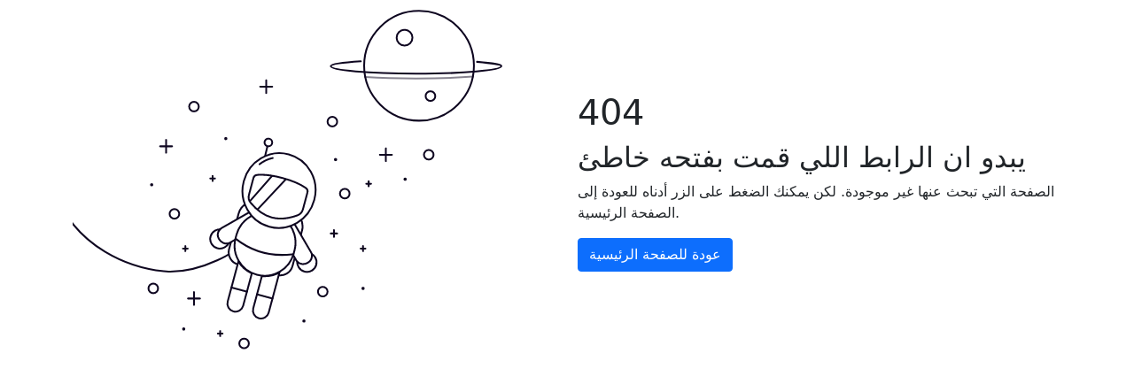

--- FILE ---
content_type: text/html
request_url: https://www.yemen-window.com/tags/337
body_size: 4009
content:
<!DOCTYPE html>
<html lang="ar" >
<head>
<meta http-equiv="Content-Language" content="ar-sa">
			<meta http-equiv="Content-Type" content="text/html; charset=UTF-8">
  <meta charset="UTF-8">
  <link rel="shortcut icon" href="/favicon.ico" />
  <title>Error 404 (Not Found)</title>
  <meta name="viewport" content="width=device-width, initial-scale=1"><link rel="stylesheet" href="https://cdnjs.cloudflare.com/ajax/libs/normalize/5.0.0/normalize.min.css">
<link rel='stylesheet' href='https://cdnjs.cloudflare.com/ajax/libs/twitter-bootstrap/4.1.3/css/bootstrap.min.css'><link rel="stylesheet" href="./style.css">

</head>
<body>
<!-- partial:index.partial.html -->

<main>
  <div class="container">
    <div class="row">
      <div class="col-md-6 align-self-center">
        <svg version="1.1" xmlns="http://www.w3.org/2000/svg" xmlns:xlink="http://www.w3.org/1999/xlink"
          viewBox="0 0 800 600">
          <g>
            <defs>
              <clipPath id="GlassClip">
                <path
                  d="M380.857,346.164c-1.247,4.651-4.668,8.421-9.196,10.06c-9.332,3.377-26.2,7.817-42.301,3.5
                s-28.485-16.599-34.877-24.192c-3.101-3.684-4.177-8.66-2.93-13.311l7.453-27.798c0.756-2.82,3.181-4.868,6.088-5.13
                c6.755-0.61,20.546-0.608,41.785,5.087s33.181,12.591,38.725,16.498c2.387,1.682,3.461,4.668,2.705,7.488L380.857,346.164z" />
              </clipPath>
              <clipPath id="cordClip">
                <rect width="800" height="600" />
              </clipPath>
            </defs>

            <g id="planet">
              <circle fill="none" stroke="#0E0620" stroke-width="3" stroke-miterlimit="10" cx="572.859" cy="108.803"
                r="90.788" />

              <circle id="craterBig" fill="none" stroke="#0E0620" stroke-width="3" stroke-miterlimit="10" cx="548.891"
                cy="62.319" r="13.074" />

              <circle id="craterSmall" fill="none" stroke="#0E0620" stroke-width="3" stroke-miterlimit="10" cx="591.743"
                cy="158.918" r="7.989" />
              <path id="ring" fill="none" stroke="#0E0620" stroke-width="3" stroke-linecap="round"
                stroke-miterlimit="10" d="
			M476.562,101.461c-30.404,2.164-49.691,4.221-49.691,8.007c0,6.853,63.166,12.408,141.085,12.408s141.085-5.555,141.085-12.408
			c0-3.378-15.347-4.988-40.243-7.225" />

              <path id="ringShadow" opacity="0.5" fill="none" stroke="#0E0620" stroke-width="3" stroke-linecap="round"
                stroke-miterlimit="10" d="
			M483.985,127.43c23.462,1.531,52.515,2.436,83.972,2.436c36.069,0,68.978-1.19,93.922-3.149" />
            </g>
            <g id="stars">
              <g id="starsBig">
                <g>

                  <line fill="none" stroke="#0E0620" stroke-width="3" stroke-linecap="round" stroke-miterlimit="10"
                    x1="518.07" y1="245.375" x2="518.07" y2="266.581" />

                  <line fill="none" stroke="#0E0620" stroke-width="3" stroke-linecap="round" stroke-miterlimit="10"
                    x1="508.129" y1="255.978" x2="528.01" y2="255.978" />
                </g>
                <g>

                  <line fill="none" stroke="#0E0620" stroke-width="3" stroke-linecap="round" stroke-miterlimit="10"
                    x1="154.55" y1="231.391" x2="154.55" y2="252.598" />

                  <line fill="none" stroke="#0E0620" stroke-width="3" stroke-linecap="round" stroke-miterlimit="10"
                    x1="144.609" y1="241.995" x2="164.49" y2="241.995" />
                </g>
                <g>

                  <line fill="none" stroke="#0E0620" stroke-width="3" stroke-linecap="round" stroke-miterlimit="10"
                    x1="320.135" y1="132.746" x2="320.135" y2="153.952" />

                  <line fill="none" stroke="#0E0620" stroke-width="3" stroke-linecap="round" stroke-miterlimit="10"
                    x1="310.194" y1="143.349" x2="330.075" y2="143.349" />
                </g>
                <g>

                  <line fill="none" stroke="#0E0620" stroke-width="3" stroke-linecap="round" stroke-miterlimit="10"
                    x1="200.67" y1="483.11" x2="200.67" y2="504.316" />

                  <line fill="none" stroke="#0E0620" stroke-width="3" stroke-linecap="round" stroke-miterlimit="10"
                    x1="210.611" y1="493.713" x2="190.73" y2="493.713" />
                </g>
              </g>
              <g id="starsSmall">
                <g>

                  <line fill="none" stroke="#0E0620" stroke-width="3" stroke-linecap="round" stroke-miterlimit="10"
                    x1="432.173" y1="380.52" x2="432.173" y2="391.83" />

                  <line fill="none" stroke="#0E0620" stroke-width="3" stroke-linecap="round" stroke-miterlimit="10"
                    x1="426.871" y1="386.175" x2="437.474" y2="386.175" />
                </g>
                <g>

                  <line fill="none" stroke="#0E0620" stroke-width="3" stroke-linecap="round" stroke-miterlimit="10"
                    x1="489.555" y1="299.765" x2="489.555" y2="308.124" />

                  <line fill="none" stroke="#0E0620" stroke-width="3" stroke-linecap="round" stroke-miterlimit="10"
                    x1="485.636" y1="303.945" x2="493.473" y2="303.945" />
                </g>
                <g>

                  <line fill="none" stroke="#0E0620" stroke-width="3" stroke-linecap="round" stroke-miterlimit="10"
                    x1="231.468" y1="291.009" x2="231.468" y2="299.369" />

                  <line fill="none" stroke="#0E0620" stroke-width="3" stroke-linecap="round" stroke-miterlimit="10"
                    x1="227.55" y1="295.189" x2="235.387" y2="295.189" />
                </g>
                <g>

                  <line fill="none" stroke="#0E0620" stroke-width="3" stroke-linecap="round" stroke-miterlimit="10"
                    x1="244.032" y1="547.539" x2="244.032" y2="555.898" />

                  <line fill="none" stroke="#0E0620" stroke-width="3" stroke-linecap="round" stroke-miterlimit="10"
                    x1="247.95" y1="551.719" x2="240.113" y2="551.719" />
                </g>
                <g>

                  <line fill="none" stroke="#0E0620" stroke-width="3" stroke-linecap="round" stroke-miterlimit="10"
                    x1="186.359" y1="406.967" x2="186.359" y2="415.326" />

                  <line fill="none" stroke="#0E0620" stroke-width="3" stroke-linecap="round" stroke-miterlimit="10"
                    x1="190.277" y1="411.146" x2="182.44" y2="411.146" />
                </g>
                <g>

                  <line fill="none" stroke="#0E0620" stroke-width="3" stroke-linecap="round" stroke-miterlimit="10"
                    x1="480.296" y1="406.967" x2="480.296" y2="415.326" />

                  <line fill="none" stroke="#0E0620" stroke-width="3" stroke-linecap="round" stroke-miterlimit="10"
                    x1="484.215" y1="411.146" x2="476.378" y2="411.146" />
                </g>
              </g>
              <g id="circlesBig">

                <circle fill="none" stroke="#0E0620" stroke-width="3" stroke-linecap="round" stroke-miterlimit="10"
                  cx="588.977" cy="255.978" r="7.952" />

                <circle fill="none" stroke="#0E0620" stroke-width="3" stroke-linecap="round" stroke-miterlimit="10"
                  cx="450.066" cy="320.259" r="7.952" />

                <circle fill="none" stroke="#0E0620" stroke-width="3" stroke-linecap="round" stroke-miterlimit="10"
                  cx="168.303" cy="353.753" r="7.952" />

                <circle fill="none" stroke="#0E0620" stroke-width="3" stroke-linecap="round" stroke-miterlimit="10"
                  cx="429.522" cy="201.185" r="7.952" />

                <circle fill="none" stroke="#0E0620" stroke-width="3" stroke-linecap="round" stroke-miterlimit="10"
                  cx="200.67" cy="176.313" r="7.952" />

                <circle fill="none" stroke="#0E0620" stroke-width="3" stroke-linecap="round" stroke-miterlimit="10"
                  cx="133.343" cy="477.014" r="7.952" />

                <circle fill="none" stroke="#0E0620" stroke-width="3" stroke-linecap="round" stroke-miterlimit="10"
                  cx="283.521" cy="568.033" r="7.952" />

                <circle fill="none" stroke="#0E0620" stroke-width="3" stroke-linecap="round" stroke-miterlimit="10"
                  cx="413.618" cy="482.387" r="7.952" />
              </g>
              <g id="circlesSmall">
                <circle fill="#0E0620" cx="549.879" cy="296.402" r="2.651" />
                <circle fill="#0E0620" cx="253.29" cy="229.24" r="2.651" />
                <circle fill="#0E0620" cx="434.824" cy="263.931" r="2.651" />
                <circle fill="#0E0620" cx="183.708" cy="544.176" r="2.651" />
                <circle fill="#0E0620" cx="382.515" cy="530.923" r="2.651" />
                <circle fill="#0E0620" cx="130.693" cy="305.608" r="2.651" />
                <circle fill="#0E0620" cx="480.296" cy="477.014" r="2.651" />
              </g>
            </g>
            <g id="spaceman" clip-path="url(cordClip)">
              <path id="cord" fill="none" stroke="#0E0620" stroke-width="3" stroke-linecap="round"
                stroke-linejoin="round" stroke-miterlimit="10"
                d="
			M273.813,410.969c0,0-54.527,39.501-115.34,38.218c-2.28-0.048-4.926-0.241-7.841-0.548
			c-68.038-7.178-134.288-43.963-167.33-103.87c-0.908-1.646-1.793-3.3-2.654-4.964c-18.395-35.511-37.259-83.385-32.075-118.817" />

              <path id="backpack" fill="#FFFFFF" stroke="#0E0620" stroke-width="3" stroke-linecap="round"
                stroke-linejoin="round" stroke-miterlimit="10" d="
			M338.164,454.689l-64.726-17.353c-11.086-2.972-17.664-14.369-14.692-25.455l15.694-58.537
			c3.889-14.504,18.799-23.11,33.303-19.221l52.349,14.035c14.504,3.889,23.11,18.799,19.221,33.303l-15.694,58.537
			C360.647,451.083,349.251,457.661,338.164,454.689z" />
              <g id="antenna">
                <line fill="#FFFFFF" stroke="#0E0620" stroke-width="3" stroke-linecap="round" stroke-linejoin="round"
                  stroke-miterlimit="10" x1="323.396" y1="236.625" x2="295.285" y2="353.753" />
                <circle fill="#FFFFFF" stroke="#0E0620" stroke-width="3" stroke-linecap="round" stroke-linejoin="round"
                  stroke-miterlimit="10" cx="323.666" cy="235.617" r="6.375" />
              </g>
              <g id="armR">

                <path fill="#FFFFFF" stroke="#0E0620" stroke-width="3" stroke-linecap="round" stroke-linejoin="round"
                  stroke-miterlimit="10" d="
				M360.633,363.039c1.352,1.061,4.91,5.056,5.824,6.634l27.874,47.634c3.855,6.649,1.59,15.164-5.059,19.02l0,0
				c-6.649,3.855-15.164,1.59-19.02-5.059l-5.603-9.663" />

                <path fill="#FFFFFF" stroke="#0E0620" stroke-width="3" stroke-linecap="round" stroke-linejoin="round"
                  stroke-miterlimit="10" d="
				M388.762,434.677c5.234-3.039,7.731-8.966,6.678-14.594c2.344,1.343,4.383,3.289,5.837,5.793
				c4.411,7.596,1.829,17.33-5.767,21.741c-7.596,4.411-17.33,1.829-21.741-5.767c-1.754-3.021-2.817-5.818-2.484-9.046
				C375.625,437.355,383.087,437.973,388.762,434.677z" />
              </g>
              <g id="armL">

                <path fill="#FFFFFF" stroke="#0E0620" stroke-width="3" stroke-linecap="round" stroke-linejoin="round"
                  stroke-miterlimit="10" d="
				M301.301,347.66c-1.702,0.242-5.91,1.627-7.492,2.536l-47.965,27.301c-6.664,3.829-8.963,12.335-5.134,18.999h0
				c3.829,6.664,12.335,8.963,18.999,5.134l9.685-5.564" />

                <path fill="#FFFFFF" stroke="#0E0620" stroke-width="3" stroke-linecap="round" stroke-linejoin="round"
                  stroke-miterlimit="10" d="
				M241.978,395.324c-3.012-5.25-2.209-11.631,1.518-15.977c-2.701-0.009-5.44,0.656-7.952,2.096
				c-7.619,4.371-10.253,14.09-5.883,21.71c4.371,7.619,14.09,10.253,21.709,5.883c3.03-1.738,5.35-3.628,6.676-6.59
				C252.013,404.214,245.243,401.017,241.978,395.324z" />
              </g>
              <g id="body">

                <path fill="#FFFFFF" stroke="#0E0620" stroke-width="3" stroke-linecap="round" stroke-linejoin="round"
                  stroke-miterlimit="10" d="
				M353.351,365.387c-7.948,1.263-16.249,0.929-24.48-1.278c-8.232-2.207-15.586-6.07-21.836-11.14
				c-17.004,4.207-31.269,17.289-36.128,35.411l-1.374,5.123c-7.112,26.525,8.617,53.791,35.13,60.899l0,0
				c26.513,7.108,53.771-8.632,60.883-35.158l1.374-5.123C371.778,395.999,365.971,377.536,353.351,365.387z" />
                <path fill="none" stroke="#0E0620" stroke-width="3" stroke-linecap="round" stroke-linejoin="round"
                  stroke-miterlimit="10" d="
				M269.678,394.912L269.678,394.912c26.3,20.643,59.654,29.585,93.106,25.724l2.419-0.114" />
              </g>
              <g id="legs">
                <g id="legR">

                  <path fill="#FFFFFF" stroke="#0E0620" stroke-width="3" stroke-linecap="round" stroke-linejoin="round"
                    stroke-miterlimit="10" d="
					M312.957,456.734l-14.315,53.395c-1.896,7.07,2.299,14.338,9.37,16.234l0,0c7.07,1.896,14.338-2.299,16.234-9.37l17.838-66.534
					C333.451,455.886,323.526,457.387,312.957,456.734z" />

                  <line fill="none" stroke="#0E0620" stroke-width="3" stroke-linecap="round" stroke-linejoin="round"
                    stroke-miterlimit="10" x1="304.883" y1="486.849" x2="330.487" y2="493.713" />
                </g>
                <g id="legL">

                  <path fill="#FFFFFF" stroke="#0E0620" stroke-width="3" stroke-linecap="round" stroke-linejoin="round"
                    stroke-miterlimit="10" d="
					M296.315,452.273L282,505.667c-1.896,7.07-9.164,11.265-16.234,9.37l0,0c-7.07-1.896-11.265-9.164-9.37-16.234l17.838-66.534
					C278.993,441.286,286.836,447.55,296.315,452.273z" />

                  <line fill="none" stroke="#0E0620" stroke-width="3" stroke-linecap="round" stroke-linejoin="round"
                    stroke-miterlimit="10" x1="262.638" y1="475.522" x2="288.241" y2="482.387" />
                </g>
              </g>
              <g id="head">

                <ellipse transform="matrix(0.259 -0.9659 0.9659 0.259 -51.5445 563.2371)" fill="#FFFFFF"
                  stroke="#0E0620" stroke-width="3" stroke-linecap="round" stroke-linejoin="round"
                  stroke-miterlimit="10" cx="341.295" cy="315.211" rx="61.961" ry="60.305" />
                <path id="headStripe" fill="none" stroke="#0E0620" stroke-width="3" stroke-linecap="round"
                  stroke-linejoin="round" stroke-miterlimit="10" d="
				M330.868,261.338c-7.929,1.72-15.381,5.246-21.799,10.246" />

                <path fill="#FFFFFF" stroke="#0E0620" stroke-width="3" stroke-linecap="round" stroke-linejoin="round"
                  stroke-miterlimit="10" d="
				M380.857,346.164c-1.247,4.651-4.668,8.421-9.196,10.06c-9.332,3.377-26.2,7.817-42.301,3.5s-28.485-16.599-34.877-24.192
				c-3.101-3.684-4.177-8.66-2.93-13.311l7.453-27.798c0.756-2.82,3.181-4.868,6.088-5.13c6.755-0.61,20.546-0.608,41.785,5.087
				s33.181,12.591,38.725,16.498c2.387,1.682,3.461,4.668,2.705,7.488L380.857,346.164z" />
                <g clip-path="url(#GlassClip)">
                  <polygon id="glassShine" fill="none" stroke="#0E0620" stroke-width="3" stroke-miterlimit="10" points="
					278.436,375.599 383.003,264.076 364.393,251.618 264.807,364.928 				" />
                </g>
              </g>
            </g>
          </g>
        </svg>
      </div>
      <div class="col-md-6 align-self-center">
        <h1>404</h1>
        <h2>يبدو ان الرابط اللي قمت بفتحه خاطئ</h2>
        <p>الصفحة التي تبحث عنها غير موجودة.
لكن يمكنك الضغط على الزر أدناه
للعودة إلى الصفحة الرئيسية.
        </p>
      <link href="https://cdn.jsdelivr.net/npm/bootstrap@5.0.0-beta2/dist/css/bootstrap.min.css" rel="stylesheet" integrity="sha384-BmbxuPwQa2lc/FVzBcNJ7UAyJxM6wuqIj61tLrc4wSX0szH/Ev+nYRRuWlolflfl" crossorigin="anonymous">

<a href="/" class="btn btn-primary">عودة للصفحة الرئيسية</a>
      </div>
    </div>
  </div>
</main>
<!-- partial -->
  <script src='./gsap.min.js'></script><script  src="./script.js"></script>

<script defer src="https://static.cloudflareinsights.com/beacon.min.js/vcd15cbe7772f49c399c6a5babf22c1241717689176015" integrity="sha512-ZpsOmlRQV6y907TI0dKBHq9Md29nnaEIPlkf84rnaERnq6zvWvPUqr2ft8M1aS28oN72PdrCzSjY4U6VaAw1EQ==" data-cf-beacon='{"version":"2024.11.0","token":"6d2e193252ec46f5ab61121a15e5c98e","r":1,"server_timing":{"name":{"cfCacheStatus":true,"cfEdge":true,"cfExtPri":true,"cfL4":true,"cfOrigin":true,"cfSpeedBrain":true},"location_startswith":null}}' crossorigin="anonymous"></script>
</body>
</html>


--- FILE ---
content_type: text/html
request_url: https://www.yemen-window.com/tags/style.css
body_size: 3412
content:
<!DOCTYPE html>
<html lang="ar" >
<head>
<meta http-equiv="Content-Language" content="ar-sa">
			<meta http-equiv="Content-Type" content="text/html; charset=UTF-8">
  <meta charset="UTF-8">
  <link rel="shortcut icon" href="/favicon.ico" />
  <title>Error 404 (Not Found)</title>
  <meta name="viewport" content="width=device-width, initial-scale=1"><link rel="stylesheet" href="https://cdnjs.cloudflare.com/ajax/libs/normalize/5.0.0/normalize.min.css">
<link rel='stylesheet' href='https://cdnjs.cloudflare.com/ajax/libs/twitter-bootstrap/4.1.3/css/bootstrap.min.css'><link rel="stylesheet" href="./style.css">

</head>
<body>
<!-- partial:index.partial.html -->

<main>
  <div class="container">
    <div class="row">
      <div class="col-md-6 align-self-center">
        <svg version="1.1" xmlns="http://www.w3.org/2000/svg" xmlns:xlink="http://www.w3.org/1999/xlink"
          viewBox="0 0 800 600">
          <g>
            <defs>
              <clipPath id="GlassClip">
                <path
                  d="M380.857,346.164c-1.247,4.651-4.668,8.421-9.196,10.06c-9.332,3.377-26.2,7.817-42.301,3.5
                s-28.485-16.599-34.877-24.192c-3.101-3.684-4.177-8.66-2.93-13.311l7.453-27.798c0.756-2.82,3.181-4.868,6.088-5.13
                c6.755-0.61,20.546-0.608,41.785,5.087s33.181,12.591,38.725,16.498c2.387,1.682,3.461,4.668,2.705,7.488L380.857,346.164z" />
              </clipPath>
              <clipPath id="cordClip">
                <rect width="800" height="600" />
              </clipPath>
            </defs>

            <g id="planet">
              <circle fill="none" stroke="#0E0620" stroke-width="3" stroke-miterlimit="10" cx="572.859" cy="108.803"
                r="90.788" />

              <circle id="craterBig" fill="none" stroke="#0E0620" stroke-width="3" stroke-miterlimit="10" cx="548.891"
                cy="62.319" r="13.074" />

              <circle id="craterSmall" fill="none" stroke="#0E0620" stroke-width="3" stroke-miterlimit="10" cx="591.743"
                cy="158.918" r="7.989" />
              <path id="ring" fill="none" stroke="#0E0620" stroke-width="3" stroke-linecap="round"
                stroke-miterlimit="10" d="
			M476.562,101.461c-30.404,2.164-49.691,4.221-49.691,8.007c0,6.853,63.166,12.408,141.085,12.408s141.085-5.555,141.085-12.408
			c0-3.378-15.347-4.988-40.243-7.225" />

              <path id="ringShadow" opacity="0.5" fill="none" stroke="#0E0620" stroke-width="3" stroke-linecap="round"
                stroke-miterlimit="10" d="
			M483.985,127.43c23.462,1.531,52.515,2.436,83.972,2.436c36.069,0,68.978-1.19,93.922-3.149" />
            </g>
            <g id="stars">
              <g id="starsBig">
                <g>

                  <line fill="none" stroke="#0E0620" stroke-width="3" stroke-linecap="round" stroke-miterlimit="10"
                    x1="518.07" y1="245.375" x2="518.07" y2="266.581" />

                  <line fill="none" stroke="#0E0620" stroke-width="3" stroke-linecap="round" stroke-miterlimit="10"
                    x1="508.129" y1="255.978" x2="528.01" y2="255.978" />
                </g>
                <g>

                  <line fill="none" stroke="#0E0620" stroke-width="3" stroke-linecap="round" stroke-miterlimit="10"
                    x1="154.55" y1="231.391" x2="154.55" y2="252.598" />

                  <line fill="none" stroke="#0E0620" stroke-width="3" stroke-linecap="round" stroke-miterlimit="10"
                    x1="144.609" y1="241.995" x2="164.49" y2="241.995" />
                </g>
                <g>

                  <line fill="none" stroke="#0E0620" stroke-width="3" stroke-linecap="round" stroke-miterlimit="10"
                    x1="320.135" y1="132.746" x2="320.135" y2="153.952" />

                  <line fill="none" stroke="#0E0620" stroke-width="3" stroke-linecap="round" stroke-miterlimit="10"
                    x1="310.194" y1="143.349" x2="330.075" y2="143.349" />
                </g>
                <g>

                  <line fill="none" stroke="#0E0620" stroke-width="3" stroke-linecap="round" stroke-miterlimit="10"
                    x1="200.67" y1="483.11" x2="200.67" y2="504.316" />

                  <line fill="none" stroke="#0E0620" stroke-width="3" stroke-linecap="round" stroke-miterlimit="10"
                    x1="210.611" y1="493.713" x2="190.73" y2="493.713" />
                </g>
              </g>
              <g id="starsSmall">
                <g>

                  <line fill="none" stroke="#0E0620" stroke-width="3" stroke-linecap="round" stroke-miterlimit="10"
                    x1="432.173" y1="380.52" x2="432.173" y2="391.83" />

                  <line fill="none" stroke="#0E0620" stroke-width="3" stroke-linecap="round" stroke-miterlimit="10"
                    x1="426.871" y1="386.175" x2="437.474" y2="386.175" />
                </g>
                <g>

                  <line fill="none" stroke="#0E0620" stroke-width="3" stroke-linecap="round" stroke-miterlimit="10"
                    x1="489.555" y1="299.765" x2="489.555" y2="308.124" />

                  <line fill="none" stroke="#0E0620" stroke-width="3" stroke-linecap="round" stroke-miterlimit="10"
                    x1="485.636" y1="303.945" x2="493.473" y2="303.945" />
                </g>
                <g>

                  <line fill="none" stroke="#0E0620" stroke-width="3" stroke-linecap="round" stroke-miterlimit="10"
                    x1="231.468" y1="291.009" x2="231.468" y2="299.369" />

                  <line fill="none" stroke="#0E0620" stroke-width="3" stroke-linecap="round" stroke-miterlimit="10"
                    x1="227.55" y1="295.189" x2="235.387" y2="295.189" />
                </g>
                <g>

                  <line fill="none" stroke="#0E0620" stroke-width="3" stroke-linecap="round" stroke-miterlimit="10"
                    x1="244.032" y1="547.539" x2="244.032" y2="555.898" />

                  <line fill="none" stroke="#0E0620" stroke-width="3" stroke-linecap="round" stroke-miterlimit="10"
                    x1="247.95" y1="551.719" x2="240.113" y2="551.719" />
                </g>
                <g>

                  <line fill="none" stroke="#0E0620" stroke-width="3" stroke-linecap="round" stroke-miterlimit="10"
                    x1="186.359" y1="406.967" x2="186.359" y2="415.326" />

                  <line fill="none" stroke="#0E0620" stroke-width="3" stroke-linecap="round" stroke-miterlimit="10"
                    x1="190.277" y1="411.146" x2="182.44" y2="411.146" />
                </g>
                <g>

                  <line fill="none" stroke="#0E0620" stroke-width="3" stroke-linecap="round" stroke-miterlimit="10"
                    x1="480.296" y1="406.967" x2="480.296" y2="415.326" />

                  <line fill="none" stroke="#0E0620" stroke-width="3" stroke-linecap="round" stroke-miterlimit="10"
                    x1="484.215" y1="411.146" x2="476.378" y2="411.146" />
                </g>
              </g>
              <g id="circlesBig">

                <circle fill="none" stroke="#0E0620" stroke-width="3" stroke-linecap="round" stroke-miterlimit="10"
                  cx="588.977" cy="255.978" r="7.952" />

                <circle fill="none" stroke="#0E0620" stroke-width="3" stroke-linecap="round" stroke-miterlimit="10"
                  cx="450.066" cy="320.259" r="7.952" />

                <circle fill="none" stroke="#0E0620" stroke-width="3" stroke-linecap="round" stroke-miterlimit="10"
                  cx="168.303" cy="353.753" r="7.952" />

                <circle fill="none" stroke="#0E0620" stroke-width="3" stroke-linecap="round" stroke-miterlimit="10"
                  cx="429.522" cy="201.185" r="7.952" />

                <circle fill="none" stroke="#0E0620" stroke-width="3" stroke-linecap="round" stroke-miterlimit="10"
                  cx="200.67" cy="176.313" r="7.952" />

                <circle fill="none" stroke="#0E0620" stroke-width="3" stroke-linecap="round" stroke-miterlimit="10"
                  cx="133.343" cy="477.014" r="7.952" />

                <circle fill="none" stroke="#0E0620" stroke-width="3" stroke-linecap="round" stroke-miterlimit="10"
                  cx="283.521" cy="568.033" r="7.952" />

                <circle fill="none" stroke="#0E0620" stroke-width="3" stroke-linecap="round" stroke-miterlimit="10"
                  cx="413.618" cy="482.387" r="7.952" />
              </g>
              <g id="circlesSmall">
                <circle fill="#0E0620" cx="549.879" cy="296.402" r="2.651" />
                <circle fill="#0E0620" cx="253.29" cy="229.24" r="2.651" />
                <circle fill="#0E0620" cx="434.824" cy="263.931" r="2.651" />
                <circle fill="#0E0620" cx="183.708" cy="544.176" r="2.651" />
                <circle fill="#0E0620" cx="382.515" cy="530.923" r="2.651" />
                <circle fill="#0E0620" cx="130.693" cy="305.608" r="2.651" />
                <circle fill="#0E0620" cx="480.296" cy="477.014" r="2.651" />
              </g>
            </g>
            <g id="spaceman" clip-path="url(cordClip)">
              <path id="cord" fill="none" stroke="#0E0620" stroke-width="3" stroke-linecap="round"
                stroke-linejoin="round" stroke-miterlimit="10"
                d="
			M273.813,410.969c0,0-54.527,39.501-115.34,38.218c-2.28-0.048-4.926-0.241-7.841-0.548
			c-68.038-7.178-134.288-43.963-167.33-103.87c-0.908-1.646-1.793-3.3-2.654-4.964c-18.395-35.511-37.259-83.385-32.075-118.817" />

              <path id="backpack" fill="#FFFFFF" stroke="#0E0620" stroke-width="3" stroke-linecap="round"
                stroke-linejoin="round" stroke-miterlimit="10" d="
			M338.164,454.689l-64.726-17.353c-11.086-2.972-17.664-14.369-14.692-25.455l15.694-58.537
			c3.889-14.504,18.799-23.11,33.303-19.221l52.349,14.035c14.504,3.889,23.11,18.799,19.221,33.303l-15.694,58.537
			C360.647,451.083,349.251,457.661,338.164,454.689z" />
              <g id="antenna">
                <line fill="#FFFFFF" stroke="#0E0620" stroke-width="3" stroke-linecap="round" stroke-linejoin="round"
                  stroke-miterlimit="10" x1="323.396" y1="236.625" x2="295.285" y2="353.753" />
                <circle fill="#FFFFFF" stroke="#0E0620" stroke-width="3" stroke-linecap="round" stroke-linejoin="round"
                  stroke-miterlimit="10" cx="323.666" cy="235.617" r="6.375" />
              </g>
              <g id="armR">

                <path fill="#FFFFFF" stroke="#0E0620" stroke-width="3" stroke-linecap="round" stroke-linejoin="round"
                  stroke-miterlimit="10" d="
				M360.633,363.039c1.352,1.061,4.91,5.056,5.824,6.634l27.874,47.634c3.855,6.649,1.59,15.164-5.059,19.02l0,0
				c-6.649,3.855-15.164,1.59-19.02-5.059l-5.603-9.663" />

                <path fill="#FFFFFF" stroke="#0E0620" stroke-width="3" stroke-linecap="round" stroke-linejoin="round"
                  stroke-miterlimit="10" d="
				M388.762,434.677c5.234-3.039,7.731-8.966,6.678-14.594c2.344,1.343,4.383,3.289,5.837,5.793
				c4.411,7.596,1.829,17.33-5.767,21.741c-7.596,4.411-17.33,1.829-21.741-5.767c-1.754-3.021-2.817-5.818-2.484-9.046
				C375.625,437.355,383.087,437.973,388.762,434.677z" />
              </g>
              <g id="armL">

                <path fill="#FFFFFF" stroke="#0E0620" stroke-width="3" stroke-linecap="round" stroke-linejoin="round"
                  stroke-miterlimit="10" d="
				M301.301,347.66c-1.702,0.242-5.91,1.627-7.492,2.536l-47.965,27.301c-6.664,3.829-8.963,12.335-5.134,18.999h0
				c3.829,6.664,12.335,8.963,18.999,5.134l9.685-5.564" />

                <path fill="#FFFFFF" stroke="#0E0620" stroke-width="3" stroke-linecap="round" stroke-linejoin="round"
                  stroke-miterlimit="10" d="
				M241.978,395.324c-3.012-5.25-2.209-11.631,1.518-15.977c-2.701-0.009-5.44,0.656-7.952,2.096
				c-7.619,4.371-10.253,14.09-5.883,21.71c4.371,7.619,14.09,10.253,21.709,5.883c3.03-1.738,5.35-3.628,6.676-6.59
				C252.013,404.214,245.243,401.017,241.978,395.324z" />
              </g>
              <g id="body">

                <path fill="#FFFFFF" stroke="#0E0620" stroke-width="3" stroke-linecap="round" stroke-linejoin="round"
                  stroke-miterlimit="10" d="
				M353.351,365.387c-7.948,1.263-16.249,0.929-24.48-1.278c-8.232-2.207-15.586-6.07-21.836-11.14
				c-17.004,4.207-31.269,17.289-36.128,35.411l-1.374,5.123c-7.112,26.525,8.617,53.791,35.13,60.899l0,0
				c26.513,7.108,53.771-8.632,60.883-35.158l1.374-5.123C371.778,395.999,365.971,377.536,353.351,365.387z" />
                <path fill="none" stroke="#0E0620" stroke-width="3" stroke-linecap="round" stroke-linejoin="round"
                  stroke-miterlimit="10" d="
				M269.678,394.912L269.678,394.912c26.3,20.643,59.654,29.585,93.106,25.724l2.419-0.114" />
              </g>
              <g id="legs">
                <g id="legR">

                  <path fill="#FFFFFF" stroke="#0E0620" stroke-width="3" stroke-linecap="round" stroke-linejoin="round"
                    stroke-miterlimit="10" d="
					M312.957,456.734l-14.315,53.395c-1.896,7.07,2.299,14.338,9.37,16.234l0,0c7.07,1.896,14.338-2.299,16.234-9.37l17.838-66.534
					C333.451,455.886,323.526,457.387,312.957,456.734z" />

                  <line fill="none" stroke="#0E0620" stroke-width="3" stroke-linecap="round" stroke-linejoin="round"
                    stroke-miterlimit="10" x1="304.883" y1="486.849" x2="330.487" y2="493.713" />
                </g>
                <g id="legL">

                  <path fill="#FFFFFF" stroke="#0E0620" stroke-width="3" stroke-linecap="round" stroke-linejoin="round"
                    stroke-miterlimit="10" d="
					M296.315,452.273L282,505.667c-1.896,7.07-9.164,11.265-16.234,9.37l0,0c-7.07-1.896-11.265-9.164-9.37-16.234l17.838-66.534
					C278.993,441.286,286.836,447.55,296.315,452.273z" />

                  <line fill="none" stroke="#0E0620" stroke-width="3" stroke-linecap="round" stroke-linejoin="round"
                    stroke-miterlimit="10" x1="262.638" y1="475.522" x2="288.241" y2="482.387" />
                </g>
              </g>
              <g id="head">

                <ellipse transform="matrix(0.259 -0.9659 0.9659 0.259 -51.5445 563.2371)" fill="#FFFFFF"
                  stroke="#0E0620" stroke-width="3" stroke-linecap="round" stroke-linejoin="round"
                  stroke-miterlimit="10" cx="341.295" cy="315.211" rx="61.961" ry="60.305" />
                <path id="headStripe" fill="none" stroke="#0E0620" stroke-width="3" stroke-linecap="round"
                  stroke-linejoin="round" stroke-miterlimit="10" d="
				M330.868,261.338c-7.929,1.72-15.381,5.246-21.799,10.246" />

                <path fill="#FFFFFF" stroke="#0E0620" stroke-width="3" stroke-linecap="round" stroke-linejoin="round"
                  stroke-miterlimit="10" d="
				M380.857,346.164c-1.247,4.651-4.668,8.421-9.196,10.06c-9.332,3.377-26.2,7.817-42.301,3.5s-28.485-16.599-34.877-24.192
				c-3.101-3.684-4.177-8.66-2.93-13.311l7.453-27.798c0.756-2.82,3.181-4.868,6.088-5.13c6.755-0.61,20.546-0.608,41.785,5.087
				s33.181,12.591,38.725,16.498c2.387,1.682,3.461,4.668,2.705,7.488L380.857,346.164z" />
                <g clip-path="url(#GlassClip)">
                  <polygon id="glassShine" fill="none" stroke="#0E0620" stroke-width="3" stroke-miterlimit="10" points="
					278.436,375.599 383.003,264.076 364.393,251.618 264.807,364.928 				" />
                </g>
              </g>
            </g>
          </g>
        </svg>
      </div>
      <div class="col-md-6 align-self-center">
        <h1>404</h1>
        <h2>يبدو ان الرابط اللي قمت بفتحه خاطئ</h2>
        <p>الصفحة التي تبحث عنها غير موجودة.
لكن يمكنك الضغط على الزر أدناه
للعودة إلى الصفحة الرئيسية.
        </p>
      <link href="https://cdn.jsdelivr.net/npm/bootstrap@5.0.0-beta2/dist/css/bootstrap.min.css" rel="stylesheet" integrity="sha384-BmbxuPwQa2lc/FVzBcNJ7UAyJxM6wuqIj61tLrc4wSX0szH/Ev+nYRRuWlolflfl" crossorigin="anonymous">

<a href="/" class="btn btn-primary">عودة للصفحة الرئيسية</a>
      </div>
    </div>
  </div>
</main>
<!-- partial -->
  <script src='./gsap.min.js'></script><script  src="./script.js"></script>

</body>
</html>


--- FILE ---
content_type: text/html
request_url: https://www.yemen-window.com/tags/gsap.min.js
body_size: 3412
content:
<!DOCTYPE html>
<html lang="ar" >
<head>
<meta http-equiv="Content-Language" content="ar-sa">
			<meta http-equiv="Content-Type" content="text/html; charset=UTF-8">
  <meta charset="UTF-8">
  <link rel="shortcut icon" href="/favicon.ico" />
  <title>Error 404 (Not Found)</title>
  <meta name="viewport" content="width=device-width, initial-scale=1"><link rel="stylesheet" href="https://cdnjs.cloudflare.com/ajax/libs/normalize/5.0.0/normalize.min.css">
<link rel='stylesheet' href='https://cdnjs.cloudflare.com/ajax/libs/twitter-bootstrap/4.1.3/css/bootstrap.min.css'><link rel="stylesheet" href="./style.css">

</head>
<body>
<!-- partial:index.partial.html -->

<main>
  <div class="container">
    <div class="row">
      <div class="col-md-6 align-self-center">
        <svg version="1.1" xmlns="http://www.w3.org/2000/svg" xmlns:xlink="http://www.w3.org/1999/xlink"
          viewBox="0 0 800 600">
          <g>
            <defs>
              <clipPath id="GlassClip">
                <path
                  d="M380.857,346.164c-1.247,4.651-4.668,8.421-9.196,10.06c-9.332,3.377-26.2,7.817-42.301,3.5
                s-28.485-16.599-34.877-24.192c-3.101-3.684-4.177-8.66-2.93-13.311l7.453-27.798c0.756-2.82,3.181-4.868,6.088-5.13
                c6.755-0.61,20.546-0.608,41.785,5.087s33.181,12.591,38.725,16.498c2.387,1.682,3.461,4.668,2.705,7.488L380.857,346.164z" />
              </clipPath>
              <clipPath id="cordClip">
                <rect width="800" height="600" />
              </clipPath>
            </defs>

            <g id="planet">
              <circle fill="none" stroke="#0E0620" stroke-width="3" stroke-miterlimit="10" cx="572.859" cy="108.803"
                r="90.788" />

              <circle id="craterBig" fill="none" stroke="#0E0620" stroke-width="3" stroke-miterlimit="10" cx="548.891"
                cy="62.319" r="13.074" />

              <circle id="craterSmall" fill="none" stroke="#0E0620" stroke-width="3" stroke-miterlimit="10" cx="591.743"
                cy="158.918" r="7.989" />
              <path id="ring" fill="none" stroke="#0E0620" stroke-width="3" stroke-linecap="round"
                stroke-miterlimit="10" d="
			M476.562,101.461c-30.404,2.164-49.691,4.221-49.691,8.007c0,6.853,63.166,12.408,141.085,12.408s141.085-5.555,141.085-12.408
			c0-3.378-15.347-4.988-40.243-7.225" />

              <path id="ringShadow" opacity="0.5" fill="none" stroke="#0E0620" stroke-width="3" stroke-linecap="round"
                stroke-miterlimit="10" d="
			M483.985,127.43c23.462,1.531,52.515,2.436,83.972,2.436c36.069,0,68.978-1.19,93.922-3.149" />
            </g>
            <g id="stars">
              <g id="starsBig">
                <g>

                  <line fill="none" stroke="#0E0620" stroke-width="3" stroke-linecap="round" stroke-miterlimit="10"
                    x1="518.07" y1="245.375" x2="518.07" y2="266.581" />

                  <line fill="none" stroke="#0E0620" stroke-width="3" stroke-linecap="round" stroke-miterlimit="10"
                    x1="508.129" y1="255.978" x2="528.01" y2="255.978" />
                </g>
                <g>

                  <line fill="none" stroke="#0E0620" stroke-width="3" stroke-linecap="round" stroke-miterlimit="10"
                    x1="154.55" y1="231.391" x2="154.55" y2="252.598" />

                  <line fill="none" stroke="#0E0620" stroke-width="3" stroke-linecap="round" stroke-miterlimit="10"
                    x1="144.609" y1="241.995" x2="164.49" y2="241.995" />
                </g>
                <g>

                  <line fill="none" stroke="#0E0620" stroke-width="3" stroke-linecap="round" stroke-miterlimit="10"
                    x1="320.135" y1="132.746" x2="320.135" y2="153.952" />

                  <line fill="none" stroke="#0E0620" stroke-width="3" stroke-linecap="round" stroke-miterlimit="10"
                    x1="310.194" y1="143.349" x2="330.075" y2="143.349" />
                </g>
                <g>

                  <line fill="none" stroke="#0E0620" stroke-width="3" stroke-linecap="round" stroke-miterlimit="10"
                    x1="200.67" y1="483.11" x2="200.67" y2="504.316" />

                  <line fill="none" stroke="#0E0620" stroke-width="3" stroke-linecap="round" stroke-miterlimit="10"
                    x1="210.611" y1="493.713" x2="190.73" y2="493.713" />
                </g>
              </g>
              <g id="starsSmall">
                <g>

                  <line fill="none" stroke="#0E0620" stroke-width="3" stroke-linecap="round" stroke-miterlimit="10"
                    x1="432.173" y1="380.52" x2="432.173" y2="391.83" />

                  <line fill="none" stroke="#0E0620" stroke-width="3" stroke-linecap="round" stroke-miterlimit="10"
                    x1="426.871" y1="386.175" x2="437.474" y2="386.175" />
                </g>
                <g>

                  <line fill="none" stroke="#0E0620" stroke-width="3" stroke-linecap="round" stroke-miterlimit="10"
                    x1="489.555" y1="299.765" x2="489.555" y2="308.124" />

                  <line fill="none" stroke="#0E0620" stroke-width="3" stroke-linecap="round" stroke-miterlimit="10"
                    x1="485.636" y1="303.945" x2="493.473" y2="303.945" />
                </g>
                <g>

                  <line fill="none" stroke="#0E0620" stroke-width="3" stroke-linecap="round" stroke-miterlimit="10"
                    x1="231.468" y1="291.009" x2="231.468" y2="299.369" />

                  <line fill="none" stroke="#0E0620" stroke-width="3" stroke-linecap="round" stroke-miterlimit="10"
                    x1="227.55" y1="295.189" x2="235.387" y2="295.189" />
                </g>
                <g>

                  <line fill="none" stroke="#0E0620" stroke-width="3" stroke-linecap="round" stroke-miterlimit="10"
                    x1="244.032" y1="547.539" x2="244.032" y2="555.898" />

                  <line fill="none" stroke="#0E0620" stroke-width="3" stroke-linecap="round" stroke-miterlimit="10"
                    x1="247.95" y1="551.719" x2="240.113" y2="551.719" />
                </g>
                <g>

                  <line fill="none" stroke="#0E0620" stroke-width="3" stroke-linecap="round" stroke-miterlimit="10"
                    x1="186.359" y1="406.967" x2="186.359" y2="415.326" />

                  <line fill="none" stroke="#0E0620" stroke-width="3" stroke-linecap="round" stroke-miterlimit="10"
                    x1="190.277" y1="411.146" x2="182.44" y2="411.146" />
                </g>
                <g>

                  <line fill="none" stroke="#0E0620" stroke-width="3" stroke-linecap="round" stroke-miterlimit="10"
                    x1="480.296" y1="406.967" x2="480.296" y2="415.326" />

                  <line fill="none" stroke="#0E0620" stroke-width="3" stroke-linecap="round" stroke-miterlimit="10"
                    x1="484.215" y1="411.146" x2="476.378" y2="411.146" />
                </g>
              </g>
              <g id="circlesBig">

                <circle fill="none" stroke="#0E0620" stroke-width="3" stroke-linecap="round" stroke-miterlimit="10"
                  cx="588.977" cy="255.978" r="7.952" />

                <circle fill="none" stroke="#0E0620" stroke-width="3" stroke-linecap="round" stroke-miterlimit="10"
                  cx="450.066" cy="320.259" r="7.952" />

                <circle fill="none" stroke="#0E0620" stroke-width="3" stroke-linecap="round" stroke-miterlimit="10"
                  cx="168.303" cy="353.753" r="7.952" />

                <circle fill="none" stroke="#0E0620" stroke-width="3" stroke-linecap="round" stroke-miterlimit="10"
                  cx="429.522" cy="201.185" r="7.952" />

                <circle fill="none" stroke="#0E0620" stroke-width="3" stroke-linecap="round" stroke-miterlimit="10"
                  cx="200.67" cy="176.313" r="7.952" />

                <circle fill="none" stroke="#0E0620" stroke-width="3" stroke-linecap="round" stroke-miterlimit="10"
                  cx="133.343" cy="477.014" r="7.952" />

                <circle fill="none" stroke="#0E0620" stroke-width="3" stroke-linecap="round" stroke-miterlimit="10"
                  cx="283.521" cy="568.033" r="7.952" />

                <circle fill="none" stroke="#0E0620" stroke-width="3" stroke-linecap="round" stroke-miterlimit="10"
                  cx="413.618" cy="482.387" r="7.952" />
              </g>
              <g id="circlesSmall">
                <circle fill="#0E0620" cx="549.879" cy="296.402" r="2.651" />
                <circle fill="#0E0620" cx="253.29" cy="229.24" r="2.651" />
                <circle fill="#0E0620" cx="434.824" cy="263.931" r="2.651" />
                <circle fill="#0E0620" cx="183.708" cy="544.176" r="2.651" />
                <circle fill="#0E0620" cx="382.515" cy="530.923" r="2.651" />
                <circle fill="#0E0620" cx="130.693" cy="305.608" r="2.651" />
                <circle fill="#0E0620" cx="480.296" cy="477.014" r="2.651" />
              </g>
            </g>
            <g id="spaceman" clip-path="url(cordClip)">
              <path id="cord" fill="none" stroke="#0E0620" stroke-width="3" stroke-linecap="round"
                stroke-linejoin="round" stroke-miterlimit="10"
                d="
			M273.813,410.969c0,0-54.527,39.501-115.34,38.218c-2.28-0.048-4.926-0.241-7.841-0.548
			c-68.038-7.178-134.288-43.963-167.33-103.87c-0.908-1.646-1.793-3.3-2.654-4.964c-18.395-35.511-37.259-83.385-32.075-118.817" />

              <path id="backpack" fill="#FFFFFF" stroke="#0E0620" stroke-width="3" stroke-linecap="round"
                stroke-linejoin="round" stroke-miterlimit="10" d="
			M338.164,454.689l-64.726-17.353c-11.086-2.972-17.664-14.369-14.692-25.455l15.694-58.537
			c3.889-14.504,18.799-23.11,33.303-19.221l52.349,14.035c14.504,3.889,23.11,18.799,19.221,33.303l-15.694,58.537
			C360.647,451.083,349.251,457.661,338.164,454.689z" />
              <g id="antenna">
                <line fill="#FFFFFF" stroke="#0E0620" stroke-width="3" stroke-linecap="round" stroke-linejoin="round"
                  stroke-miterlimit="10" x1="323.396" y1="236.625" x2="295.285" y2="353.753" />
                <circle fill="#FFFFFF" stroke="#0E0620" stroke-width="3" stroke-linecap="round" stroke-linejoin="round"
                  stroke-miterlimit="10" cx="323.666" cy="235.617" r="6.375" />
              </g>
              <g id="armR">

                <path fill="#FFFFFF" stroke="#0E0620" stroke-width="3" stroke-linecap="round" stroke-linejoin="round"
                  stroke-miterlimit="10" d="
				M360.633,363.039c1.352,1.061,4.91,5.056,5.824,6.634l27.874,47.634c3.855,6.649,1.59,15.164-5.059,19.02l0,0
				c-6.649,3.855-15.164,1.59-19.02-5.059l-5.603-9.663" />

                <path fill="#FFFFFF" stroke="#0E0620" stroke-width="3" stroke-linecap="round" stroke-linejoin="round"
                  stroke-miterlimit="10" d="
				M388.762,434.677c5.234-3.039,7.731-8.966,6.678-14.594c2.344,1.343,4.383,3.289,5.837,5.793
				c4.411,7.596,1.829,17.33-5.767,21.741c-7.596,4.411-17.33,1.829-21.741-5.767c-1.754-3.021-2.817-5.818-2.484-9.046
				C375.625,437.355,383.087,437.973,388.762,434.677z" />
              </g>
              <g id="armL">

                <path fill="#FFFFFF" stroke="#0E0620" stroke-width="3" stroke-linecap="round" stroke-linejoin="round"
                  stroke-miterlimit="10" d="
				M301.301,347.66c-1.702,0.242-5.91,1.627-7.492,2.536l-47.965,27.301c-6.664,3.829-8.963,12.335-5.134,18.999h0
				c3.829,6.664,12.335,8.963,18.999,5.134l9.685-5.564" />

                <path fill="#FFFFFF" stroke="#0E0620" stroke-width="3" stroke-linecap="round" stroke-linejoin="round"
                  stroke-miterlimit="10" d="
				M241.978,395.324c-3.012-5.25-2.209-11.631,1.518-15.977c-2.701-0.009-5.44,0.656-7.952,2.096
				c-7.619,4.371-10.253,14.09-5.883,21.71c4.371,7.619,14.09,10.253,21.709,5.883c3.03-1.738,5.35-3.628,6.676-6.59
				C252.013,404.214,245.243,401.017,241.978,395.324z" />
              </g>
              <g id="body">

                <path fill="#FFFFFF" stroke="#0E0620" stroke-width="3" stroke-linecap="round" stroke-linejoin="round"
                  stroke-miterlimit="10" d="
				M353.351,365.387c-7.948,1.263-16.249,0.929-24.48-1.278c-8.232-2.207-15.586-6.07-21.836-11.14
				c-17.004,4.207-31.269,17.289-36.128,35.411l-1.374,5.123c-7.112,26.525,8.617,53.791,35.13,60.899l0,0
				c26.513,7.108,53.771-8.632,60.883-35.158l1.374-5.123C371.778,395.999,365.971,377.536,353.351,365.387z" />
                <path fill="none" stroke="#0E0620" stroke-width="3" stroke-linecap="round" stroke-linejoin="round"
                  stroke-miterlimit="10" d="
				M269.678,394.912L269.678,394.912c26.3,20.643,59.654,29.585,93.106,25.724l2.419-0.114" />
              </g>
              <g id="legs">
                <g id="legR">

                  <path fill="#FFFFFF" stroke="#0E0620" stroke-width="3" stroke-linecap="round" stroke-linejoin="round"
                    stroke-miterlimit="10" d="
					M312.957,456.734l-14.315,53.395c-1.896,7.07,2.299,14.338,9.37,16.234l0,0c7.07,1.896,14.338-2.299,16.234-9.37l17.838-66.534
					C333.451,455.886,323.526,457.387,312.957,456.734z" />

                  <line fill="none" stroke="#0E0620" stroke-width="3" stroke-linecap="round" stroke-linejoin="round"
                    stroke-miterlimit="10" x1="304.883" y1="486.849" x2="330.487" y2="493.713" />
                </g>
                <g id="legL">

                  <path fill="#FFFFFF" stroke="#0E0620" stroke-width="3" stroke-linecap="round" stroke-linejoin="round"
                    stroke-miterlimit="10" d="
					M296.315,452.273L282,505.667c-1.896,7.07-9.164,11.265-16.234,9.37l0,0c-7.07-1.896-11.265-9.164-9.37-16.234l17.838-66.534
					C278.993,441.286,286.836,447.55,296.315,452.273z" />

                  <line fill="none" stroke="#0E0620" stroke-width="3" stroke-linecap="round" stroke-linejoin="round"
                    stroke-miterlimit="10" x1="262.638" y1="475.522" x2="288.241" y2="482.387" />
                </g>
              </g>
              <g id="head">

                <ellipse transform="matrix(0.259 -0.9659 0.9659 0.259 -51.5445 563.2371)" fill="#FFFFFF"
                  stroke="#0E0620" stroke-width="3" stroke-linecap="round" stroke-linejoin="round"
                  stroke-miterlimit="10" cx="341.295" cy="315.211" rx="61.961" ry="60.305" />
                <path id="headStripe" fill="none" stroke="#0E0620" stroke-width="3" stroke-linecap="round"
                  stroke-linejoin="round" stroke-miterlimit="10" d="
				M330.868,261.338c-7.929,1.72-15.381,5.246-21.799,10.246" />

                <path fill="#FFFFFF" stroke="#0E0620" stroke-width="3" stroke-linecap="round" stroke-linejoin="round"
                  stroke-miterlimit="10" d="
				M380.857,346.164c-1.247,4.651-4.668,8.421-9.196,10.06c-9.332,3.377-26.2,7.817-42.301,3.5s-28.485-16.599-34.877-24.192
				c-3.101-3.684-4.177-8.66-2.93-13.311l7.453-27.798c0.756-2.82,3.181-4.868,6.088-5.13c6.755-0.61,20.546-0.608,41.785,5.087
				s33.181,12.591,38.725,16.498c2.387,1.682,3.461,4.668,2.705,7.488L380.857,346.164z" />
                <g clip-path="url(#GlassClip)">
                  <polygon id="glassShine" fill="none" stroke="#0E0620" stroke-width="3" stroke-miterlimit="10" points="
					278.436,375.599 383.003,264.076 364.393,251.618 264.807,364.928 				" />
                </g>
              </g>
            </g>
          </g>
        </svg>
      </div>
      <div class="col-md-6 align-self-center">
        <h1>404</h1>
        <h2>يبدو ان الرابط اللي قمت بفتحه خاطئ</h2>
        <p>الصفحة التي تبحث عنها غير موجودة.
لكن يمكنك الضغط على الزر أدناه
للعودة إلى الصفحة الرئيسية.
        </p>
      <link href="https://cdn.jsdelivr.net/npm/bootstrap@5.0.0-beta2/dist/css/bootstrap.min.css" rel="stylesheet" integrity="sha384-BmbxuPwQa2lc/FVzBcNJ7UAyJxM6wuqIj61tLrc4wSX0szH/Ev+nYRRuWlolflfl" crossorigin="anonymous">

<a href="/" class="btn btn-primary">عودة للصفحة الرئيسية</a>
      </div>
    </div>
  </div>
</main>
<!-- partial -->
  <script src='./gsap.min.js'></script><script  src="./script.js"></script>

</body>
</html>


--- FILE ---
content_type: text/html
request_url: https://www.yemen-window.com/tags/script.js
body_size: 3428
content:
<!DOCTYPE html>
<html lang="ar" >
<head>
<meta http-equiv="Content-Language" content="ar-sa">
			<meta http-equiv="Content-Type" content="text/html; charset=UTF-8">
  <meta charset="UTF-8">
  <link rel="shortcut icon" href="/favicon.ico" />
  <title>Error 404 (Not Found)</title>
  <meta name="viewport" content="width=device-width, initial-scale=1"><link rel="stylesheet" href="https://cdnjs.cloudflare.com/ajax/libs/normalize/5.0.0/normalize.min.css">
<link rel='stylesheet' href='https://cdnjs.cloudflare.com/ajax/libs/twitter-bootstrap/4.1.3/css/bootstrap.min.css'><link rel="stylesheet" href="./style.css">

</head>
<body>
<!-- partial:index.partial.html -->

<main>
  <div class="container">
    <div class="row">
      <div class="col-md-6 align-self-center">
        <svg version="1.1" xmlns="http://www.w3.org/2000/svg" xmlns:xlink="http://www.w3.org/1999/xlink"
          viewBox="0 0 800 600">
          <g>
            <defs>
              <clipPath id="GlassClip">
                <path
                  d="M380.857,346.164c-1.247,4.651-4.668,8.421-9.196,10.06c-9.332,3.377-26.2,7.817-42.301,3.5
                s-28.485-16.599-34.877-24.192c-3.101-3.684-4.177-8.66-2.93-13.311l7.453-27.798c0.756-2.82,3.181-4.868,6.088-5.13
                c6.755-0.61,20.546-0.608,41.785,5.087s33.181,12.591,38.725,16.498c2.387,1.682,3.461,4.668,2.705,7.488L380.857,346.164z" />
              </clipPath>
              <clipPath id="cordClip">
                <rect width="800" height="600" />
              </clipPath>
            </defs>

            <g id="planet">
              <circle fill="none" stroke="#0E0620" stroke-width="3" stroke-miterlimit="10" cx="572.859" cy="108.803"
                r="90.788" />

              <circle id="craterBig" fill="none" stroke="#0E0620" stroke-width="3" stroke-miterlimit="10" cx="548.891"
                cy="62.319" r="13.074" />

              <circle id="craterSmall" fill="none" stroke="#0E0620" stroke-width="3" stroke-miterlimit="10" cx="591.743"
                cy="158.918" r="7.989" />
              <path id="ring" fill="none" stroke="#0E0620" stroke-width="3" stroke-linecap="round"
                stroke-miterlimit="10" d="
			M476.562,101.461c-30.404,2.164-49.691,4.221-49.691,8.007c0,6.853,63.166,12.408,141.085,12.408s141.085-5.555,141.085-12.408
			c0-3.378-15.347-4.988-40.243-7.225" />

              <path id="ringShadow" opacity="0.5" fill="none" stroke="#0E0620" stroke-width="3" stroke-linecap="round"
                stroke-miterlimit="10" d="
			M483.985,127.43c23.462,1.531,52.515,2.436,83.972,2.436c36.069,0,68.978-1.19,93.922-3.149" />
            </g>
            <g id="stars">
              <g id="starsBig">
                <g>

                  <line fill="none" stroke="#0E0620" stroke-width="3" stroke-linecap="round" stroke-miterlimit="10"
                    x1="518.07" y1="245.375" x2="518.07" y2="266.581" />

                  <line fill="none" stroke="#0E0620" stroke-width="3" stroke-linecap="round" stroke-miterlimit="10"
                    x1="508.129" y1="255.978" x2="528.01" y2="255.978" />
                </g>
                <g>

                  <line fill="none" stroke="#0E0620" stroke-width="3" stroke-linecap="round" stroke-miterlimit="10"
                    x1="154.55" y1="231.391" x2="154.55" y2="252.598" />

                  <line fill="none" stroke="#0E0620" stroke-width="3" stroke-linecap="round" stroke-miterlimit="10"
                    x1="144.609" y1="241.995" x2="164.49" y2="241.995" />
                </g>
                <g>

                  <line fill="none" stroke="#0E0620" stroke-width="3" stroke-linecap="round" stroke-miterlimit="10"
                    x1="320.135" y1="132.746" x2="320.135" y2="153.952" />

                  <line fill="none" stroke="#0E0620" stroke-width="3" stroke-linecap="round" stroke-miterlimit="10"
                    x1="310.194" y1="143.349" x2="330.075" y2="143.349" />
                </g>
                <g>

                  <line fill="none" stroke="#0E0620" stroke-width="3" stroke-linecap="round" stroke-miterlimit="10"
                    x1="200.67" y1="483.11" x2="200.67" y2="504.316" />

                  <line fill="none" stroke="#0E0620" stroke-width="3" stroke-linecap="round" stroke-miterlimit="10"
                    x1="210.611" y1="493.713" x2="190.73" y2="493.713" />
                </g>
              </g>
              <g id="starsSmall">
                <g>

                  <line fill="none" stroke="#0E0620" stroke-width="3" stroke-linecap="round" stroke-miterlimit="10"
                    x1="432.173" y1="380.52" x2="432.173" y2="391.83" />

                  <line fill="none" stroke="#0E0620" stroke-width="3" stroke-linecap="round" stroke-miterlimit="10"
                    x1="426.871" y1="386.175" x2="437.474" y2="386.175" />
                </g>
                <g>

                  <line fill="none" stroke="#0E0620" stroke-width="3" stroke-linecap="round" stroke-miterlimit="10"
                    x1="489.555" y1="299.765" x2="489.555" y2="308.124" />

                  <line fill="none" stroke="#0E0620" stroke-width="3" stroke-linecap="round" stroke-miterlimit="10"
                    x1="485.636" y1="303.945" x2="493.473" y2="303.945" />
                </g>
                <g>

                  <line fill="none" stroke="#0E0620" stroke-width="3" stroke-linecap="round" stroke-miterlimit="10"
                    x1="231.468" y1="291.009" x2="231.468" y2="299.369" />

                  <line fill="none" stroke="#0E0620" stroke-width="3" stroke-linecap="round" stroke-miterlimit="10"
                    x1="227.55" y1="295.189" x2="235.387" y2="295.189" />
                </g>
                <g>

                  <line fill="none" stroke="#0E0620" stroke-width="3" stroke-linecap="round" stroke-miterlimit="10"
                    x1="244.032" y1="547.539" x2="244.032" y2="555.898" />

                  <line fill="none" stroke="#0E0620" stroke-width="3" stroke-linecap="round" stroke-miterlimit="10"
                    x1="247.95" y1="551.719" x2="240.113" y2="551.719" />
                </g>
                <g>

                  <line fill="none" stroke="#0E0620" stroke-width="3" stroke-linecap="round" stroke-miterlimit="10"
                    x1="186.359" y1="406.967" x2="186.359" y2="415.326" />

                  <line fill="none" stroke="#0E0620" stroke-width="3" stroke-linecap="round" stroke-miterlimit="10"
                    x1="190.277" y1="411.146" x2="182.44" y2="411.146" />
                </g>
                <g>

                  <line fill="none" stroke="#0E0620" stroke-width="3" stroke-linecap="round" stroke-miterlimit="10"
                    x1="480.296" y1="406.967" x2="480.296" y2="415.326" />

                  <line fill="none" stroke="#0E0620" stroke-width="3" stroke-linecap="round" stroke-miterlimit="10"
                    x1="484.215" y1="411.146" x2="476.378" y2="411.146" />
                </g>
              </g>
              <g id="circlesBig">

                <circle fill="none" stroke="#0E0620" stroke-width="3" stroke-linecap="round" stroke-miterlimit="10"
                  cx="588.977" cy="255.978" r="7.952" />

                <circle fill="none" stroke="#0E0620" stroke-width="3" stroke-linecap="round" stroke-miterlimit="10"
                  cx="450.066" cy="320.259" r="7.952" />

                <circle fill="none" stroke="#0E0620" stroke-width="3" stroke-linecap="round" stroke-miterlimit="10"
                  cx="168.303" cy="353.753" r="7.952" />

                <circle fill="none" stroke="#0E0620" stroke-width="3" stroke-linecap="round" stroke-miterlimit="10"
                  cx="429.522" cy="201.185" r="7.952" />

                <circle fill="none" stroke="#0E0620" stroke-width="3" stroke-linecap="round" stroke-miterlimit="10"
                  cx="200.67" cy="176.313" r="7.952" />

                <circle fill="none" stroke="#0E0620" stroke-width="3" stroke-linecap="round" stroke-miterlimit="10"
                  cx="133.343" cy="477.014" r="7.952" />

                <circle fill="none" stroke="#0E0620" stroke-width="3" stroke-linecap="round" stroke-miterlimit="10"
                  cx="283.521" cy="568.033" r="7.952" />

                <circle fill="none" stroke="#0E0620" stroke-width="3" stroke-linecap="round" stroke-miterlimit="10"
                  cx="413.618" cy="482.387" r="7.952" />
              </g>
              <g id="circlesSmall">
                <circle fill="#0E0620" cx="549.879" cy="296.402" r="2.651" />
                <circle fill="#0E0620" cx="253.29" cy="229.24" r="2.651" />
                <circle fill="#0E0620" cx="434.824" cy="263.931" r="2.651" />
                <circle fill="#0E0620" cx="183.708" cy="544.176" r="2.651" />
                <circle fill="#0E0620" cx="382.515" cy="530.923" r="2.651" />
                <circle fill="#0E0620" cx="130.693" cy="305.608" r="2.651" />
                <circle fill="#0E0620" cx="480.296" cy="477.014" r="2.651" />
              </g>
            </g>
            <g id="spaceman" clip-path="url(cordClip)">
              <path id="cord" fill="none" stroke="#0E0620" stroke-width="3" stroke-linecap="round"
                stroke-linejoin="round" stroke-miterlimit="10"
                d="
			M273.813,410.969c0,0-54.527,39.501-115.34,38.218c-2.28-0.048-4.926-0.241-7.841-0.548
			c-68.038-7.178-134.288-43.963-167.33-103.87c-0.908-1.646-1.793-3.3-2.654-4.964c-18.395-35.511-37.259-83.385-32.075-118.817" />

              <path id="backpack" fill="#FFFFFF" stroke="#0E0620" stroke-width="3" stroke-linecap="round"
                stroke-linejoin="round" stroke-miterlimit="10" d="
			M338.164,454.689l-64.726-17.353c-11.086-2.972-17.664-14.369-14.692-25.455l15.694-58.537
			c3.889-14.504,18.799-23.11,33.303-19.221l52.349,14.035c14.504,3.889,23.11,18.799,19.221,33.303l-15.694,58.537
			C360.647,451.083,349.251,457.661,338.164,454.689z" />
              <g id="antenna">
                <line fill="#FFFFFF" stroke="#0E0620" stroke-width="3" stroke-linecap="round" stroke-linejoin="round"
                  stroke-miterlimit="10" x1="323.396" y1="236.625" x2="295.285" y2="353.753" />
                <circle fill="#FFFFFF" stroke="#0E0620" stroke-width="3" stroke-linecap="round" stroke-linejoin="round"
                  stroke-miterlimit="10" cx="323.666" cy="235.617" r="6.375" />
              </g>
              <g id="armR">

                <path fill="#FFFFFF" stroke="#0E0620" stroke-width="3" stroke-linecap="round" stroke-linejoin="round"
                  stroke-miterlimit="10" d="
				M360.633,363.039c1.352,1.061,4.91,5.056,5.824,6.634l27.874,47.634c3.855,6.649,1.59,15.164-5.059,19.02l0,0
				c-6.649,3.855-15.164,1.59-19.02-5.059l-5.603-9.663" />

                <path fill="#FFFFFF" stroke="#0E0620" stroke-width="3" stroke-linecap="round" stroke-linejoin="round"
                  stroke-miterlimit="10" d="
				M388.762,434.677c5.234-3.039,7.731-8.966,6.678-14.594c2.344,1.343,4.383,3.289,5.837,5.793
				c4.411,7.596,1.829,17.33-5.767,21.741c-7.596,4.411-17.33,1.829-21.741-5.767c-1.754-3.021-2.817-5.818-2.484-9.046
				C375.625,437.355,383.087,437.973,388.762,434.677z" />
              </g>
              <g id="armL">

                <path fill="#FFFFFF" stroke="#0E0620" stroke-width="3" stroke-linecap="round" stroke-linejoin="round"
                  stroke-miterlimit="10" d="
				M301.301,347.66c-1.702,0.242-5.91,1.627-7.492,2.536l-47.965,27.301c-6.664,3.829-8.963,12.335-5.134,18.999h0
				c3.829,6.664,12.335,8.963,18.999,5.134l9.685-5.564" />

                <path fill="#FFFFFF" stroke="#0E0620" stroke-width="3" stroke-linecap="round" stroke-linejoin="round"
                  stroke-miterlimit="10" d="
				M241.978,395.324c-3.012-5.25-2.209-11.631,1.518-15.977c-2.701-0.009-5.44,0.656-7.952,2.096
				c-7.619,4.371-10.253,14.09-5.883,21.71c4.371,7.619,14.09,10.253,21.709,5.883c3.03-1.738,5.35-3.628,6.676-6.59
				C252.013,404.214,245.243,401.017,241.978,395.324z" />
              </g>
              <g id="body">

                <path fill="#FFFFFF" stroke="#0E0620" stroke-width="3" stroke-linecap="round" stroke-linejoin="round"
                  stroke-miterlimit="10" d="
				M353.351,365.387c-7.948,1.263-16.249,0.929-24.48-1.278c-8.232-2.207-15.586-6.07-21.836-11.14
				c-17.004,4.207-31.269,17.289-36.128,35.411l-1.374,5.123c-7.112,26.525,8.617,53.791,35.13,60.899l0,0
				c26.513,7.108,53.771-8.632,60.883-35.158l1.374-5.123C371.778,395.999,365.971,377.536,353.351,365.387z" />
                <path fill="none" stroke="#0E0620" stroke-width="3" stroke-linecap="round" stroke-linejoin="round"
                  stroke-miterlimit="10" d="
				M269.678,394.912L269.678,394.912c26.3,20.643,59.654,29.585,93.106,25.724l2.419-0.114" />
              </g>
              <g id="legs">
                <g id="legR">

                  <path fill="#FFFFFF" stroke="#0E0620" stroke-width="3" stroke-linecap="round" stroke-linejoin="round"
                    stroke-miterlimit="10" d="
					M312.957,456.734l-14.315,53.395c-1.896,7.07,2.299,14.338,9.37,16.234l0,0c7.07,1.896,14.338-2.299,16.234-9.37l17.838-66.534
					C333.451,455.886,323.526,457.387,312.957,456.734z" />

                  <line fill="none" stroke="#0E0620" stroke-width="3" stroke-linecap="round" stroke-linejoin="round"
                    stroke-miterlimit="10" x1="304.883" y1="486.849" x2="330.487" y2="493.713" />
                </g>
                <g id="legL">

                  <path fill="#FFFFFF" stroke="#0E0620" stroke-width="3" stroke-linecap="round" stroke-linejoin="round"
                    stroke-miterlimit="10" d="
					M296.315,452.273L282,505.667c-1.896,7.07-9.164,11.265-16.234,9.37l0,0c-7.07-1.896-11.265-9.164-9.37-16.234l17.838-66.534
					C278.993,441.286,286.836,447.55,296.315,452.273z" />

                  <line fill="none" stroke="#0E0620" stroke-width="3" stroke-linecap="round" stroke-linejoin="round"
                    stroke-miterlimit="10" x1="262.638" y1="475.522" x2="288.241" y2="482.387" />
                </g>
              </g>
              <g id="head">

                <ellipse transform="matrix(0.259 -0.9659 0.9659 0.259 -51.5445 563.2371)" fill="#FFFFFF"
                  stroke="#0E0620" stroke-width="3" stroke-linecap="round" stroke-linejoin="round"
                  stroke-miterlimit="10" cx="341.295" cy="315.211" rx="61.961" ry="60.305" />
                <path id="headStripe" fill="none" stroke="#0E0620" stroke-width="3" stroke-linecap="round"
                  stroke-linejoin="round" stroke-miterlimit="10" d="
				M330.868,261.338c-7.929,1.72-15.381,5.246-21.799,10.246" />

                <path fill="#FFFFFF" stroke="#0E0620" stroke-width="3" stroke-linecap="round" stroke-linejoin="round"
                  stroke-miterlimit="10" d="
				M380.857,346.164c-1.247,4.651-4.668,8.421-9.196,10.06c-9.332,3.377-26.2,7.817-42.301,3.5s-28.485-16.599-34.877-24.192
				c-3.101-3.684-4.177-8.66-2.93-13.311l7.453-27.798c0.756-2.82,3.181-4.868,6.088-5.13c6.755-0.61,20.546-0.608,41.785,5.087
				s33.181,12.591,38.725,16.498c2.387,1.682,3.461,4.668,2.705,7.488L380.857,346.164z" />
                <g clip-path="url(#GlassClip)">
                  <polygon id="glassShine" fill="none" stroke="#0E0620" stroke-width="3" stroke-miterlimit="10" points="
					278.436,375.599 383.003,264.076 364.393,251.618 264.807,364.928 				" />
                </g>
              </g>
            </g>
          </g>
        </svg>
      </div>
      <div class="col-md-6 align-self-center">
        <h1>404</h1>
        <h2>يبدو ان الرابط اللي قمت بفتحه خاطئ</h2>
        <p>الصفحة التي تبحث عنها غير موجودة.
لكن يمكنك الضغط على الزر أدناه
للعودة إلى الصفحة الرئيسية.
        </p>
      <link href="https://cdn.jsdelivr.net/npm/bootstrap@5.0.0-beta2/dist/css/bootstrap.min.css" rel="stylesheet" integrity="sha384-BmbxuPwQa2lc/FVzBcNJ7UAyJxM6wuqIj61tLrc4wSX0szH/Ev+nYRRuWlolflfl" crossorigin="anonymous">

<a href="/" class="btn btn-primary">عودة للصفحة الرئيسية</a>
      </div>
    </div>
  </div>
</main>
<!-- partial -->
  <script src='./gsap.min.js'></script><script  src="./script.js"></script>

</body>
</html>
